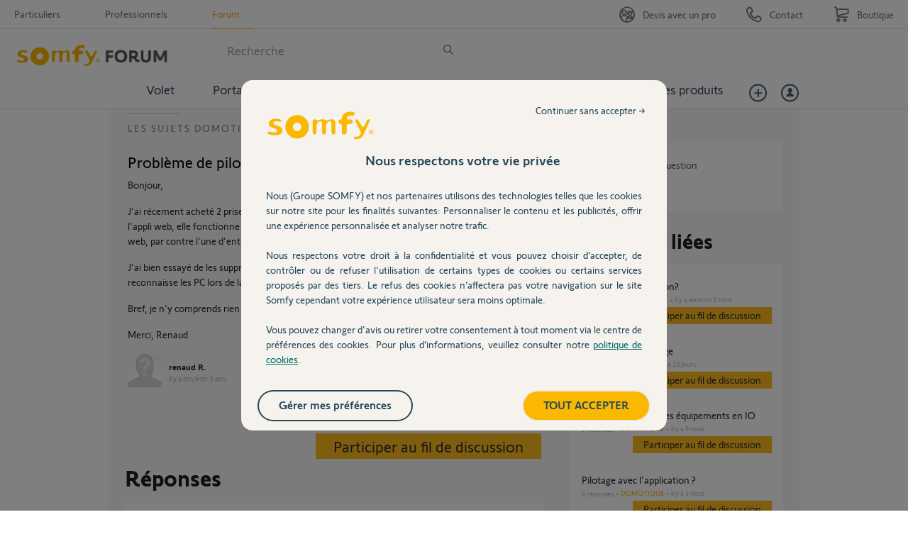

--- FILE ---
content_type: text/html; charset=utf-8
request_url: https://accounts.google.com/o/oauth2/postmessageRelay?parent=https%3A%2F%2Fforum.somfy.fr&jsh=m%3B%2F_%2Fscs%2Fabc-static%2F_%2Fjs%2Fk%3Dgapi.lb.en.2kN9-TZiXrM.O%2Fd%3D1%2Frs%3DAHpOoo_B4hu0FeWRuWHfxnZ3V0WubwN7Qw%2Fm%3D__features__
body_size: 161
content:
<!DOCTYPE html><html><head><title></title><meta http-equiv="content-type" content="text/html; charset=utf-8"><meta http-equiv="X-UA-Compatible" content="IE=edge"><meta name="viewport" content="width=device-width, initial-scale=1, minimum-scale=1, maximum-scale=1, user-scalable=0"><script src='https://ssl.gstatic.com/accounts/o/2580342461-postmessagerelay.js' nonce="NP27dl703pjHDSOCPju55Q"></script></head><body><script type="text/javascript" src="https://apis.google.com/js/rpc:shindig_random.js?onload=init" nonce="NP27dl703pjHDSOCPju55Q"></script></body></html>